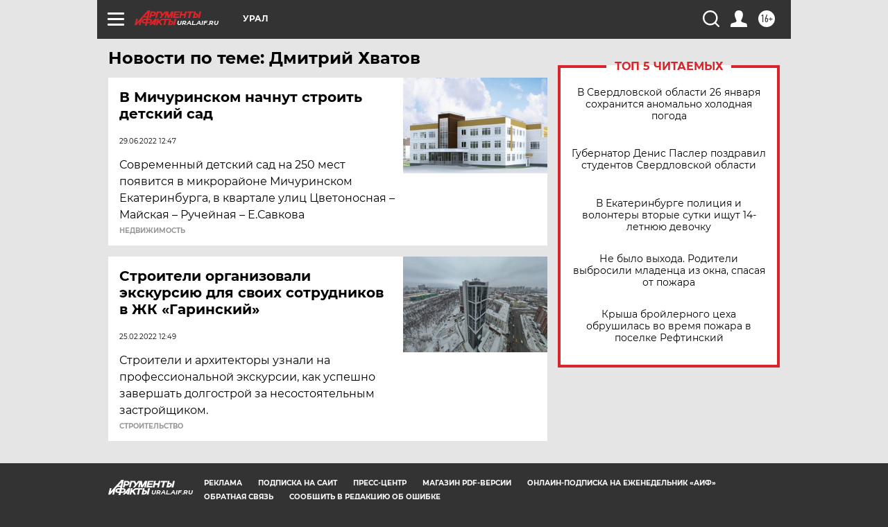

--- FILE ---
content_type: text/html
request_url: https://tns-counter.ru/nc01a**R%3Eundefined*aif_ru/ru/UTF-8/tmsec=aif_ru/233460502***
body_size: -72
content:
B0597B2069764894X1769359508:B0597B2069764894X1769359508

--- FILE ---
content_type: image/svg+xml
request_url: https://aif.ru/redesign2018/img/sharings/youtube.svg
body_size: 234
content:
<svg width="21" height="15" viewBox="0 0 21 15" fill="none" xmlns="http://www.w3.org/2000/svg">
<path d="M20.5611 2.3423C20.3196 1.42028 19.608 0.694234 18.7044 0.447823C17.0669 -2.8841e-08 10.5 0 10.5 0C10.5 0 3.93309 -2.8841e-08 2.29544 0.447823C1.39197 0.694234 0.680352 1.42028 0.438852 2.3423C5.68953e-08 4.01335 0 7.5 0 7.5C0 7.5 5.68953e-08 10.9865 0.438852 12.6577C0.680352 13.5797 1.39197 14.3058 2.29544 14.5523C3.93309 15 10.5 15 10.5 15C10.5 15 17.0669 15 18.7046 14.5523C19.608 14.3058 20.3196 13.5797 20.5613 12.6577C21 10.9865 21 7.5 21 7.5C21 7.5 21 4.01335 20.5611 2.3423ZM8.35227 10.6656V4.3344L13.8409 7.50012L8.35227 10.6656Z" fill="white"/>
</svg>
